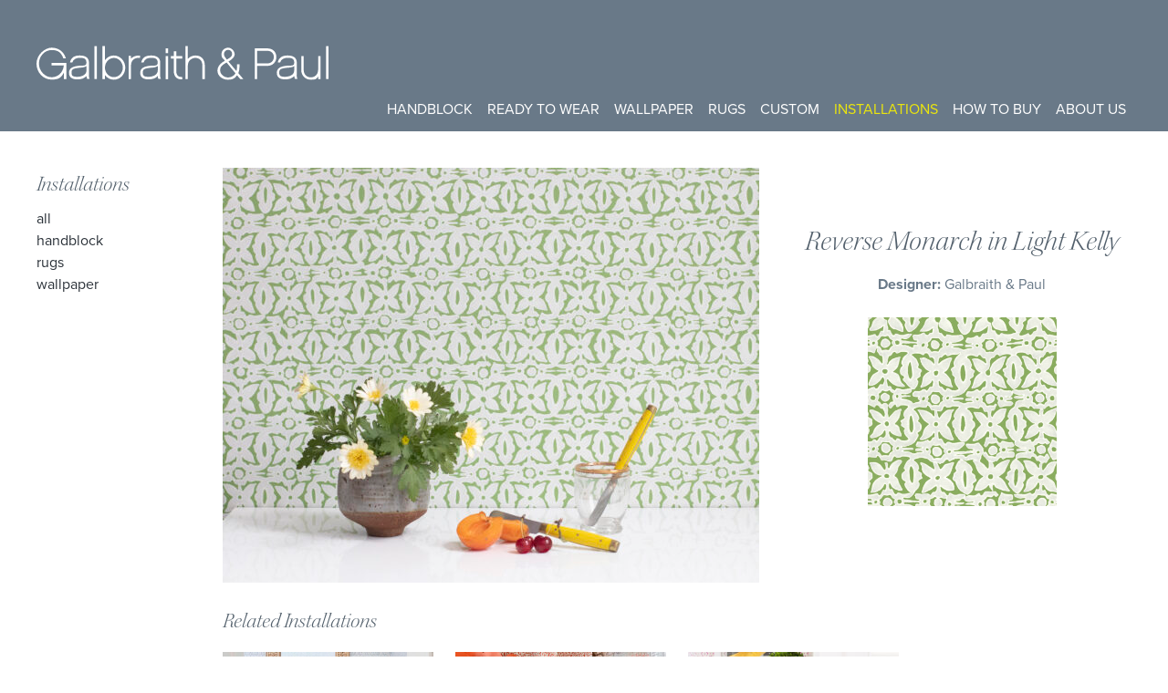

--- FILE ---
content_type: text/html; charset=UTF-8
request_url: https://galbraithandpaul.com/installations/reverse-monarch-lt-kelly-still-life/
body_size: 5136
content:
<!DOCTYPE html>
<html lang="en-US">
<head>
<meta charset="utf-8">
<meta http-equiv="X-UA-Compatible" content="IE=edge">
<meta name="viewport" content="width=device-width, initial-scale=1">
<link rel="profile" href="http://gmpg.org/xfn/11">
<link rel="pingback" href="https://galbraithandpaul.com/xmlrpc.php">
<meta name='robots' content='index, follow, max-image-preview:large, max-snippet:-1, max-video-preview:-1' />

	<!-- This site is optimized with the Yoast SEO plugin v26.5 - https://yoast.com/wordpress/plugins/seo/ -->
	<title>Reverse Monarch Lt Kelly Still Life - Galbraith &amp; Paul</title>
	<link rel="canonical" href="https://galbraithandpaul.com/installations/reverse-monarch-lt-kelly-still-life/" />
	<meta property="og:locale" content="en_US" />
	<meta property="og:type" content="article" />
	<meta property="og:title" content="Reverse Monarch Lt Kelly Still Life - Galbraith &amp; Paul" />
	<meta property="og:url" content="https://galbraithandpaul.com/installations/reverse-monarch-lt-kelly-still-life/" />
	<meta property="og:site_name" content="Galbraith &amp; Paul" />
	<meta property="article:publisher" content="https://www.facebook.com/pages/Galbraith-Paul/406878512735300" />
	<meta property="article:modified_time" content="2023-05-23T15:06:26+00:00" />
	<meta property="og:image" content="https://galbraithandpaul.com/wp-content/uploads/2019/10/ReverseMonarch_LtKelly_StillLife2-792x612.jpg" />
	<meta property="og:image:width" content="792" />
	<meta property="og:image:height" content="612" />
	<meta property="og:image:type" content="image/jpeg" />
	<meta name="twitter:card" content="summary_large_image" />
	<script type="application/ld+json" class="yoast-schema-graph">{"@context":"https://schema.org","@graph":[{"@type":"WebPage","@id":"https://galbraithandpaul.com/installations/reverse-monarch-lt-kelly-still-life/","url":"https://galbraithandpaul.com/installations/reverse-monarch-lt-kelly-still-life/","name":"Reverse Monarch Lt Kelly Still Life - Galbraith &amp; Paul","isPartOf":{"@id":"https://galbraithandpaul.com/#website"},"primaryImageOfPage":{"@id":"https://galbraithandpaul.com/installations/reverse-monarch-lt-kelly-still-life/#primaryimage"},"image":{"@id":"https://galbraithandpaul.com/installations/reverse-monarch-lt-kelly-still-life/#primaryimage"},"thumbnailUrl":"https://galbraithandpaul.com/wp-content/uploads/2019/10/ReverseMonarch_LtKelly_StillLife2.jpg","datePublished":"2019-10-15T20:20:47+00:00","dateModified":"2023-05-23T15:06:26+00:00","breadcrumb":{"@id":"https://galbraithandpaul.com/installations/reverse-monarch-lt-kelly-still-life/#breadcrumb"},"inLanguage":"en-US","potentialAction":[{"@type":"ReadAction","target":["https://galbraithandpaul.com/installations/reverse-monarch-lt-kelly-still-life/"]}]},{"@type":"ImageObject","inLanguage":"en-US","@id":"https://galbraithandpaul.com/installations/reverse-monarch-lt-kelly-still-life/#primaryimage","url":"https://galbraithandpaul.com/wp-content/uploads/2019/10/ReverseMonarch_LtKelly_StillLife2.jpg","contentUrl":"https://galbraithandpaul.com/wp-content/uploads/2019/10/ReverseMonarch_LtKelly_StillLife2.jpg","width":2000,"height":1546},{"@type":"BreadcrumbList","@id":"https://galbraithandpaul.com/installations/reverse-monarch-lt-kelly-still-life/#breadcrumb","itemListElement":[{"@type":"ListItem","position":1,"name":"Home","item":"https://galbraithandpaul.com/"},{"@type":"ListItem","position":2,"name":"Installations","item":"https://galbraithandpaul.com/installations/"},{"@type":"ListItem","position":3,"name":"Reverse Monarch Lt Kelly Still Life"}]},{"@type":"WebSite","@id":"https://galbraithandpaul.com/#website","url":"https://galbraithandpaul.com/","name":"Galbraith &amp; Paul","description":"Handmade Textiles","publisher":{"@id":"https://galbraithandpaul.com/#organization"},"potentialAction":[{"@type":"SearchAction","target":{"@type":"EntryPoint","urlTemplate":"https://galbraithandpaul.com/?s={search_term_string}"},"query-input":{"@type":"PropertyValueSpecification","valueRequired":true,"valueName":"search_term_string"}}],"inLanguage":"en-US"},{"@type":"Organization","@id":"https://galbraithandpaul.com/#organization","name":"Galbraith & Paul","url":"https://galbraithandpaul.com/","logo":{"@type":"ImageObject","inLanguage":"en-US","@id":"https://galbraithandpaul.com/#/schema/logo/image/","url":"https://galbraithandpaul.com/wp-content/uploads/2023/03/gandp-schema-logo.png","contentUrl":"https://galbraithandpaul.com/wp-content/uploads/2023/03/gandp-schema-logo.png","width":1920,"height":1080,"caption":"Galbraith & Paul"},"image":{"@id":"https://galbraithandpaul.com/#/schema/logo/image/"},"sameAs":["https://www.facebook.com/pages/Galbraith-Paul/406878512735300","https://www.instagram.com/galbraithandpaul"]}]}</script>
	<!-- / Yoast SEO plugin. -->


<link rel='dns-prefetch' href='//www.googletagmanager.com' />
<link rel='dns-prefetch' href='//use.typekit.net' />
<link rel="alternate" type="application/rss+xml" title="Galbraith &amp; Paul &raquo; Feed" href="https://galbraithandpaul.com/feed/" />
<link rel="alternate" type="application/rss+xml" title="Galbraith &amp; Paul &raquo; Comments Feed" href="https://galbraithandpaul.com/comments/feed/" />
<link rel="alternate" title="oEmbed (JSON)" type="application/json+oembed" href="https://galbraithandpaul.com/wp-json/oembed/1.0/embed?url=https%3A%2F%2Fgalbraithandpaul.com%2Finstallations%2Freverse-monarch-lt-kelly-still-life%2F" />
<link rel="alternate" title="oEmbed (XML)" type="text/xml+oembed" href="https://galbraithandpaul.com/wp-json/oembed/1.0/embed?url=https%3A%2F%2Fgalbraithandpaul.com%2Finstallations%2Freverse-monarch-lt-kelly-still-life%2F&#038;format=xml" />
<style id='wp-img-auto-sizes-contain-inline-css'>
img:is([sizes=auto i],[sizes^="auto," i]){contain-intrinsic-size:3000px 1500px}
/*# sourceURL=wp-img-auto-sizes-contain-inline-css */
</style>
<link rel="preconnect" href="https://use.typekit.net" crossorigin />
<link rel="preconnect" href="https://p.typekit.net" crossorigin />
<link rel="preload" href="https://use.typekit.net/auq2esr.css?ver=1.0.79" as="style" />
<link rel='stylesheet' id='gandp-typekit-css' href='https://use.typekit.net/auq2esr.css?ver=1.0.79' media='all' />
<link rel="preload" href="https://galbraithandpaul.com/wp-content/themes/gandp/css/theme.min.css?ver=1.0.79" as="style" />
<link rel='stylesheet' id='gandp-style-css' href='https://galbraithandpaul.com/wp-content/themes/gandp/css/theme.min.css?ver=1.0.79' media='all' />

<!-- Google tag (gtag.js) snippet added by Site Kit -->
<!-- Google Analytics snippet added by Site Kit -->
<script src="https://www.googletagmanager.com/gtag/js?id=GT-NNSC8SMB" id="google_gtagjs-js" async></script>
<script id="google_gtagjs-js-after">
window.dataLayer = window.dataLayer || [];function gtag(){dataLayer.push(arguments);}
gtag("set","linker",{"domains":["galbraithandpaul.com"]});
gtag("js", new Date());
gtag("set", "developer_id.dZTNiMT", true);
gtag("config", "GT-NNSC8SMB");
 window._googlesitekit = window._googlesitekit || {}; window._googlesitekit.throttledEvents = []; window._googlesitekit.gtagEvent = (name, data) => { var key = JSON.stringify( { name, data } ); if ( !! window._googlesitekit.throttledEvents[ key ] ) { return; } window._googlesitekit.throttledEvents[ key ] = true; setTimeout( () => { delete window._googlesitekit.throttledEvents[ key ]; }, 5 ); gtag( "event", name, { ...data, event_source: "site-kit" } ); }; 
//# sourceURL=google_gtagjs-js-after
</script>
<link rel="https://api.w.org/" href="https://galbraithandpaul.com/wp-json/" /><link rel="EditURI" type="application/rsd+xml" title="RSD" href="https://galbraithandpaul.com/xmlrpc.php?rsd" />
<meta name="generator" content="WordPress 6.9" />
<link rel='shortlink' href='https://galbraithandpaul.com/?p=9812' />
<meta name="generator" content="Site Kit by Google 1.168.0" /><link rel="icon" href="https://galbraithandpaul.com/wp-content/themes/gandp/img/favicon.ico" sizes="any">
<link rel="icon" href="https://galbraithandpaul.com/wp-content/themes/gandp/img/favicon.svg" type="image/svg+xml">
<link rel="apple-touch-icon" href="https://galbraithandpaul.com/wp-content/themes/gandp/img/apple-touch-icon.png" />
</head>

<body class="wp-singular installations-template-default single single-installations postid-9812 wp-embed-responsive wp-theme-gandp color-theme--blue header-layout--left no-js">
	<script>document.body.classList.remove('no-js');</script>

	<div id="page" class="hfeed site">
		<a class="skip-link screen-reader-text" href="#content">Skip to content</a>

		<header id="site-header" class="site-header" data-expand-parent>
			<div class="container site-header__container">
				<div class="row site-header__row">
					<div class="site-title"><a href="https://galbraithandpaul.com/" rel="home" class="site-logo site-header__site-logo"><img src="https://galbraithandpaul.com/wp-content/themes/gandp/img/gandp-logo-white.svg" alt="Galbraith &amp; Paul" width="320" height="40" /></a></div>
					
					<div class="site-nav-toggle-wrap">
						<button class="site-nav__toggle" data-expand="primary-menu">
							<span class="icon--menu" aria-hidden="true"></span>
							<span class="icon--close" aria-hidden="true"></span>
							<span class="sr-only">Menu</span>
						</button>
					</div>

					<nav id="site-navigation" class="site-nav nav nav-primary" role="navigation" aria-label="Main Navigation">
						<ul id="primary-menu" class="menu menu--primary site-nav__menu"><li id="menu-item-24" class="menu-item menu-item-type-post_type menu-item-object-page menu-item-has-children menu-item-24"><a href="https://galbraithandpaul.com/handblock/">Handblock</a>
<ul class="sub-menu">
	<li id="menu-item-2323" class="menu-item menu-item-type-post_type menu-item-object-page menu-item-2323"><a href="https://galbraithandpaul.com/handblock/">Home</a></li>
	<li id="menu-item-11879" class="menu-item menu-item-type-post_type_archive menu-item-object-fabric menu-item-11879"><a href="https://galbraithandpaul.com/handblock/patterns/">Patterns</a></li>
	<li id="menu-item-2313" class="menu-item menu-item-type-post_type menu-item-object-page menu-item-2313"><a href="https://galbraithandpaul.com/handblock/colors/">Colors</a></li>
	<li id="menu-item-2248" class="menu-item menu-item-type-post_type menu-item-object-page menu-item-2248"><a href="https://galbraithandpaul.com/handblock/grounds/">Grounds</a></li>
</ul>
</li>
<li id="menu-item-12160" class="menu-item menu-item-type-post_type menu-item-object-page menu-item-has-children menu-item-12160"><a href="https://galbraithandpaul.com/ready-to-wear/">Ready to Wear</a>
<ul class="sub-menu">
	<li id="menu-item-12167" class="menu-item menu-item-type-post_type menu-item-object-page menu-item-12167"><a href="https://galbraithandpaul.com/ready-to-wear/">Home</a></li>
	<li id="menu-item-12166" class="menu-item menu-item-type-post_type_archive menu-item-object-ready-to-wear menu-item-12166"><a href="https://galbraithandpaul.com/ready-to-wear/patterns/">Patterns</a></li>
</ul>
</li>
<li id="menu-item-23" class="menu-item menu-item-type-post_type menu-item-object-page menu-item-has-children menu-item-23"><a href="https://galbraithandpaul.com/wallpaper/">Wallpaper</a>
<ul class="sub-menu">
	<li id="menu-item-2324" class="menu-item menu-item-type-post_type menu-item-object-page menu-item-2324"><a href="https://galbraithandpaul.com/wallpaper/">Home</a></li>
	<li id="menu-item-11880" class="menu-item menu-item-type-post_type_archive menu-item-object-wallpaper menu-item-11880"><a href="https://galbraithandpaul.com/wallpaper/patterns/">Patterns</a></li>
	<li id="menu-item-2280" class="menu-item menu-item-type-post_type menu-item-object-page menu-item-2280"><a href="https://galbraithandpaul.com/wallpaper/colors/">Colors</a></li>
</ul>
</li>
<li id="menu-item-4660" class="menu-item menu-item-type-post_type menu-item-object-page menu-item-has-children menu-item-4660"><a href="https://galbraithandpaul.com/rugs/">Rugs</a>
<ul class="sub-menu">
	<li id="menu-item-4662" class="menu-item menu-item-type-post_type menu-item-object-page menu-item-4662"><a href="https://galbraithandpaul.com/rugs/">Home</a></li>
	<li id="menu-item-12169" class="menu-item menu-item-type-post_type_archive menu-item-object-rugs menu-item-12169"><a href="https://galbraithandpaul.com/rugs/patterns/">Patterns</a></li>
</ul>
</li>
<li id="menu-item-228" class="menu-item menu-item-type-post_type menu-item-object-page menu-item-has-children menu-item-228"><a href="https://galbraithandpaul.com/custom/">Custom</a>
<ul class="sub-menu">
	<li id="menu-item-2316" class="menu-item menu-item-type-post_type menu-item-object-page menu-item-2316"><a href="https://galbraithandpaul.com/custom/">Home</a></li>
	<li id="menu-item-11881" class="menu-item menu-item-type-post_type_archive menu-item-object-customproducts menu-item-11881"><a href="https://galbraithandpaul.com/custom-products/">All</a></li>
	<li id="menu-item-13499" class="menu-item menu-item-type-taxonomy menu-item-object-customproducts-cat menu-item-13499"><a href="https://galbraithandpaul.com/custom-products/category/handblock/">Handblock</a></li>
	<li id="menu-item-13500" class="menu-item menu-item-type-taxonomy menu-item-object-customproducts-cat menu-item-13500"><a href="https://galbraithandpaul.com/custom-products/category/wallpaper/">Wallpaper</a></li>
</ul>
</li>
<li id="menu-item-11882" class="menu-item menu-item-type-post_type_archive menu-item-object-installations menu-item-has-children current-menu-ancestor menu-item-11882"><a href="https://galbraithandpaul.com/installations/">Installations</a>
<ul class="sub-menu">
	<li id="menu-item-11886" class="menu-item menu-item-type-post_type_archive menu-item-object-installations menu-item-11886"><a href="https://galbraithandpaul.com/installations/">All</a></li>
	<li id="menu-item-13496" class="menu-item menu-item-type-taxonomy menu-item-object-installations-cat menu-item-13496"><a href="https://galbraithandpaul.com/installations/category/handblock/">Handblock</a></li>
	<li id="menu-item-13497" class="menu-item menu-item-type-taxonomy menu-item-object-installations-cat menu-item-13497"><a href="https://galbraithandpaul.com/installations/category/rugs/">Rugs</a></li>
	<li id="menu-item-13498" class="menu-item menu-item-type-taxonomy menu-item-object-installations-cat current-installations-ancestor current-menu-parent current-installations-parent menu-item-13498"><a href="https://galbraithandpaul.com/installations/category/wallpaper/">Wallpaper</a></li>
</ul>
</li>
<li id="menu-item-89" class="menu-item menu-item-type-post_type menu-item-object-page menu-item-has-children menu-item-89"><a href="https://galbraithandpaul.com/how-to-buy/">How to Buy</a>
<ul class="sub-menu">
	<li id="menu-item-2317" class="menu-item menu-item-type-post_type menu-item-object-page menu-item-2317"><a href="https://galbraithandpaul.com/how-to-buy/">Overview</a></li>
	<li id="menu-item-11888" class="menu-item menu-item-type-post_type_archive menu-item-object-showrooms menu-item-11888"><a href="https://galbraithandpaul.com/showrooms/">Showrooms</a></li>
	<li id="menu-item-25" class="menu-item menu-item-type-post_type menu-item-object-page menu-item-25"><a href="https://galbraithandpaul.com/how-to-buy/room-and-board/">Room &#038; Board</a></li>
	<li id="menu-item-26" class="menu-item menu-item-type-post_type menu-item-object-page menu-item-26"><a href="https://galbraithandpaul.com/how-to-buy/philadelphia-showroom/">Philadelphia Showroom</a></li>
</ul>
</li>
<li id="menu-item-341" class="menu-item menu-item-type-post_type menu-item-object-page menu-item-has-children menu-item-341"><a href="https://galbraithandpaul.com/about-us/">About Us</a>
<ul class="sub-menu">
	<li id="menu-item-359" class="menu-item menu-item-type-post_type menu-item-object-page menu-item-359"><a href="https://galbraithandpaul.com/about-us/">Our Studio</a></li>
	<li id="menu-item-342" class="menu-item menu-item-type-post_type menu-item-object-page menu-item-342"><a href="https://galbraithandpaul.com/about-us/sample-sale/">Sample Sale</a></li>
</ul>
</li>
</ul>					</nav>
				</div>
			</div>
		</header>

<div class="site-content doc doc--singular doc--singular-installations has-sidebar">
	<div class="container">
		<div class="row">
			<div class="doc-side">
	<nav class="subnav">
<div class="menu-primary-container"><ul id="menu-primary" class="menu subnav-menu subnav-menu--with-parent"><li class="menu-item menu-item-type-post_type_archive menu-item-object-installations menu-item-has-children current-menu-ancestor menu-item-11882"><a href="https://galbraithandpaul.com/installations/">Installations</a>
<ul class="sub-menu">
	<li class="menu-item menu-item-type-post_type_archive menu-item-object-installations menu-item-11886"><a href="https://galbraithandpaul.com/installations/">All</a></li>
	<li class="menu-item menu-item-type-taxonomy menu-item-object-installations-cat menu-item-13496"><a href="https://galbraithandpaul.com/installations/category/handblock/">Handblock</a></li>
	<li class="menu-item menu-item-type-taxonomy menu-item-object-installations-cat menu-item-13497"><a href="https://galbraithandpaul.com/installations/category/rugs/">Rugs</a></li>
	<li class="menu-item menu-item-type-taxonomy menu-item-object-installations-cat current-installations-ancestor current-menu-parent current-installations-parent menu-item-13498"><a href="https://galbraithandpaul.com/installations/category/wallpaper/">Wallpaper</a></li>
</ul>
</li>
</ul></div></nav>
</div>

			<main id="content" class="doc-main">
				<article id="post-9812" class="entry singular singular--installations post-9812 installations type-installations status-publish has-post-thumbnail hentry installations-cat-wallpaper">
	<header class="entry-header doc-header doc-header--split row">
		<div class="doc-header-media">
			<figure class="entry-figure entry-figure--size-medium"><a href="https://galbraithandpaul.com/installations/reverse-monarch-lt-kelly-still-life/"><img width="588" height="455" src="https://galbraithandpaul.com/wp-content/uploads/2019/10/ReverseMonarch_LtKelly_StillLife2-588x455.jpg" class="attachment-medium size-medium" alt="" decoding="async" fetchpriority="high" srcset="https://galbraithandpaul.com/wp-content/uploads/2019/10/ReverseMonarch_LtKelly_StillLife2-588x455.jpg 588w, https://galbraithandpaul.com/wp-content/uploads/2019/10/ReverseMonarch_LtKelly_StillLife2-792x612.jpg 792w, https://galbraithandpaul.com/wp-content/uploads/2019/10/ReverseMonarch_LtKelly_StillLife2-180x139.jpg 180w, https://galbraithandpaul.com/wp-content/uploads/2019/10/ReverseMonarch_LtKelly_StillLife2-768x594.jpg 768w, https://galbraithandpaul.com/wp-content/uploads/2019/10/ReverseMonarch_LtKelly_StillLife2-1536x1187.jpg 1536w, https://galbraithandpaul.com/wp-content/uploads/2019/10/ReverseMonarch_LtKelly_StillLife2-175x135.jpg 175w, https://galbraithandpaul.com/wp-content/uploads/2019/10/ReverseMonarch_LtKelly_StillLife2-384x297.jpg 384w, https://galbraithandpaul.com/wp-content/uploads/2019/10/ReverseMonarch_LtKelly_StillLife2-373x288.jpg 373w, https://galbraithandpaul.com/wp-content/uploads/2019/10/ReverseMonarch_LtKelly_StillLife2-571x441.jpg 571w, https://galbraithandpaul.com/wp-content/uploads/2019/10/ReverseMonarch_LtKelly_StillLife2-996x770.jpg 996w, https://galbraithandpaul.com/wp-content/uploads/2019/10/ReverseMonarch_LtKelly_StillLife2-966x747.jpg 966w, https://galbraithandpaul.com/wp-content/uploads/2019/10/ReverseMonarch_LtKelly_StillLife2.jpg 2000w" sizes="(max-width: 588px) 100vw, 588px" /></a></figure>
		</div>

		<div class="doc-header-content">
						<h1 class="entry-title">Reverse Monarch in Light Kelly</h1>
			<div class="entry-meta--product entry-meta"><div class="meta meta--attribution"><span class="meta-title">Designer: </span>Galbraith &amp; Paul</div>
</div>
<section class="section section--related">
<div class="row related related--patterns">
<article id="post-2544" class="entry card card--wallpaper post-2544 wallpaper type-wallpaper status-publish has-post-thumbnail hentry">
	<figure class="entry-figure entry-figure--size-featured-1-1-c"><a href="https://galbraithandpaul.com/wallpaper/patterns/reverse-monarch/"><img width="384" height="384" src="https://galbraithandpaul.com/wp-content/uploads/2013/09/reversemonarch-lightkelly-384x384.jpg" class="attachment-featured-1-1-c size-featured-1-1-c" alt="" decoding="async" srcset="https://galbraithandpaul.com/wp-content/uploads/2013/09/reversemonarch-lightkelly-384x384.jpg 384w, https://galbraithandpaul.com/wp-content/uploads/2013/09/reversemonarch-lightkelly-588x588.jpg 588w, https://galbraithandpaul.com/wp-content/uploads/2013/09/reversemonarch-lightkelly-792x792.jpg 792w, https://galbraithandpaul.com/wp-content/uploads/2013/09/reversemonarch-lightkelly-180x180.jpg 180w, https://galbraithandpaul.com/wp-content/uploads/2013/09/reversemonarch-lightkelly-768x768.jpg 768w, https://galbraithandpaul.com/wp-content/uploads/2013/09/reversemonarch-lightkelly-135x135.jpg 135w, https://galbraithandpaul.com/wp-content/uploads/2013/09/reversemonarch-lightkelly-282x282.jpg 282w, https://galbraithandpaul.com/wp-content/uploads/2013/09/reversemonarch-lightkelly-288x288.jpg 288w, https://galbraithandpaul.com/wp-content/uploads/2013/09/reversemonarch-lightkelly-441x441.jpg 441w, https://galbraithandpaul.com/wp-content/uploads/2013/09/reversemonarch-lightkelly-594x594.jpg 594w, https://galbraithandpaul.com/wp-content/uploads/2013/09/reversemonarch-lightkelly-996x996.jpg 996w, https://galbraithandpaul.com/wp-content/uploads/2013/09/reversemonarch-lightkelly-747x747.jpg 747w, https://galbraithandpaul.com/wp-content/uploads/2013/09/reversemonarch-lightkelly.jpg 1000w" sizes="(max-width: 384px) 100vw, 384px" /></a></figure>

	<header class="entry-header sr-only">
				<h2 class="entry-title"><a href="https://galbraithandpaul.com/wallpaper/patterns/reverse-monarch/">Reverse Monarch</a></h2>
	</header>

	</article>
</div>
</section>
		</div>
	</header>

	<div class="doc-content">
		<div class="entry-content blocks is-root-container">
								</div>

		
		<section class="section section--related">
<h2 class="section-title">Related Installations</h2>
<div class="row related related--patterns">
<article id="post-11765" class="entry card card--installations post-11765 installations type-installations status-publish has-post-thumbnail hentry installations-cat-wallpaper">
	<figure class="entry-figure entry-figure--size-featured-1-1-c"><a href="https://galbraithandpaul.com/installations/reverse-monarch-pond-m-e-beck-design/"><img width="384" height="384" src="https://galbraithandpaul.com/wp-content/uploads/2022/05/RevMonarch_WP_Pond_MEBeckDesign-384x384.jpg" class="attachment-featured-1-1-c size-featured-1-1-c" alt="" decoding="async" srcset="https://galbraithandpaul.com/wp-content/uploads/2022/05/RevMonarch_WP_Pond_MEBeckDesign-384x384.jpg 384w, https://galbraithandpaul.com/wp-content/uploads/2022/05/RevMonarch_WP_Pond_MEBeckDesign-180x180.jpg 180w, https://galbraithandpaul.com/wp-content/uploads/2022/05/RevMonarch_WP_Pond_MEBeckDesign-282x282.jpg 282w" sizes="(max-width: 384px) 100vw, 384px" /></a></figure>

	<header class="entry-header sr-only">
		<h2 class="entry-title"><a href="https://galbraithandpaul.com/installations/reverse-monarch-pond-m-e-beck-design/">Reverse Monarch in Pond</a></h2>
	</header>

	</article>
<article id="post-11424" class="entry card card--installations post-11424 installations type-installations status-publish has-post-thumbnail hentry installations-cat-wallpaper">
	<figure class="entry-figure entry-figure--size-featured-1-1-c"><a href="https://galbraithandpaul.com/installations/reverse-monarch-ruby-bathroom/"><img width="384" height="384" src="https://galbraithandpaul.com/wp-content/uploads/2022/03/RevMonarch_WP_Ruby_LotusBleu-384x384.jpg" class="attachment-featured-1-1-c size-featured-1-1-c" alt="" decoding="async" loading="lazy" srcset="https://galbraithandpaul.com/wp-content/uploads/2022/03/RevMonarch_WP_Ruby_LotusBleu-384x384.jpg 384w, https://galbraithandpaul.com/wp-content/uploads/2022/03/RevMonarch_WP_Ruby_LotusBleu-180x180.jpg 180w, https://galbraithandpaul.com/wp-content/uploads/2022/03/RevMonarch_WP_Ruby_LotusBleu-282x282.jpg 282w" sizes="auto, (max-width: 384px) 100vw, 384px" /></a></figure>

	<header class="entry-header sr-only">
		<h2 class="entry-title"><a href="https://galbraithandpaul.com/installations/reverse-monarch-ruby-bathroom/">Reverse Monarch in Ruby</a></h2>
	</header>

	</article>
<article id="post-7412" class="entry card card--installations post-7412 installations type-installations status-publish has-post-thumbnail hentry installations-cat-wallpaper">
	<figure class="entry-figure entry-figure--size-featured-1-1-c"><a href="https://galbraithandpaul.com/installations/violet-reverse-monarch-wp-windowsill-bookcase/"><img width="384" height="384" src="https://galbraithandpaul.com/wp-content/uploads/2018/02/ReverseMonarch_Violet_WP_LauraBurleson2-384x384.jpg" class="attachment-featured-1-1-c size-featured-1-1-c" alt="" decoding="async" loading="lazy" srcset="https://galbraithandpaul.com/wp-content/uploads/2018/02/ReverseMonarch_Violet_WP_LauraBurleson2-384x384.jpg 384w, https://galbraithandpaul.com/wp-content/uploads/2018/02/ReverseMonarch_Violet_WP_LauraBurleson2-180x180.jpg 180w, https://galbraithandpaul.com/wp-content/uploads/2018/02/ReverseMonarch_Violet_WP_LauraBurleson2-282x282.jpg 282w" sizes="auto, (max-width: 384px) 100vw, 384px" /></a></figure>

	<header class="entry-header sr-only">
		<h2 class="entry-title"><a href="https://galbraithandpaul.com/installations/violet-reverse-monarch-wp-windowsill-bookcase/">Reverse Monarch in Violet</a></h2>
	</header>

	</article>
</div>
</section>

		<footer class="entry-footer">
					</footer>
	</div>
</article>
			</main>
		</div>
	</div>
</div>

		<footer class="site-footer" role="contentinfo">
			<div class="container">
				<div class="row">
					<div class="site-address footer-col">
						<div itemscope itemtype="https://schema.org/LocalBusiness">
							<div itemprop="name">Galbraith &amp; Paul</div>
							<div itemprop="address" itemscope itemtype="https://schema.org/PostalAddress">
								<div itemprop="streetAddress">116 Shurs Lane</div>
								<span itemprop="addressLocality">Philadelphia</span>,
								<span itemprop="addressRegion">PA</span> <span itemprop="postalCode">19127</span>
							</div>
							<div itemprop="telephone"><a href="tel:+1-215-508-0800">215-508-0800</a></div>
							<div itemprop="email"><a href="mailto:info@galbraithandpaul.com">info@galbraithandpaul.com</a></div>
						</div>
					</div>

											<nav id="secondary-navigation" class="nav nav--secondary footer-col footer-col--nav" role="navigation" aria-label="Secondary menu">
							<ul id="menu-footer-secondary" class="menu menu--secondary"><li id="menu-item-315" class="menu-item menu-item-type-post_type menu-item-object-page menu-item-315"><a href="https://galbraithandpaul.com/handblock/">Handblock</a></li>
<li id="menu-item-12187" class="menu-item menu-item-type-post_type menu-item-object-page menu-item-12187"><a href="https://galbraithandpaul.com/ready-to-wear/">Ready to Wear</a></li>
<li id="menu-item-314" class="menu-item menu-item-type-post_type menu-item-object-page menu-item-314"><a href="https://galbraithandpaul.com/wallpaper/">Wallpaper</a></li>
<li id="menu-item-4659" class="menu-item menu-item-type-post_type menu-item-object-page menu-item-4659"><a href="https://galbraithandpaul.com/rugs/">Rugs</a></li>
<li id="menu-item-310" class="menu-item menu-item-type-post_type menu-item-object-page menu-item-310"><a href="https://galbraithandpaul.com/custom/">Custom</a></li>
<li id="menu-item-12188" class="menu-item menu-item-type-post_type menu-item-object-page menu-item-12188"><a href="https://galbraithandpaul.com/installations/">Installations</a></li>
</ul>						</nav>
					
											<nav id="action-navigation" class="nav nav--action footer-col footer-col--nav" role="navigation" aria-label="Action menu">
							<ul id="menu-footer-action" class="menu menu--action"><li id="menu-item-12209" class="menu-item menu-item-type-post_type menu-item-object-page menu-item-12209"><a href="https://galbraithandpaul.com/about-us/">About Us</a></li>
<li id="menu-item-12210" class="menu-item menu-item-type-post_type menu-item-object-page menu-item-12210"><a href="https://galbraithandpaul.com/about-us/sample-sale/">Sample Sale</a></li>
<li id="menu-item-12211" class="menu-item menu-item-type-post_type menu-item-object-page menu-item-12211"><a href="https://galbraithandpaul.com/how-to-buy/">How to Buy</a></li>
<li id="menu-item-12212" class="menu-item menu-item-type-custom menu-item-object-custom menu-item-12212"><a target="_blank" href="https://instagram.com/galbraithandpaul/"><span class="icon--instagram"></span> Instagram</a></li>
</ul>						</nav>
					
					<div class="site-join footer-col">

						<a href="https://visitor.r20.constantcontact.com/d.jsp?llr=lvxo55cab&p=oi&m=lvxo55cab&sit=mhbrrooeb&f=7bb028e7-bb55-41b1-af05-f1f979cc8841" target="_blank" rel="noopener nofollow"><span class="icon icon--mail"></span> Join our mailing list</a>
					</div>
				</div>
			</div>

			<div class="footer-secondary">
				<div class="container">
					<div class="row">
						<div class="site-info footer-secondary-col">
							&copy; 2026 Galbraith &amp; Paul
						</div>

						<div class="site-colophon footer-secondary-col">
							<strong>Made in Philadelphia</strong>
						</div>
					</div>
				</div>
			</div>
		</footer>
	</div>

	<script type="speculationrules">
{"prefetch":[{"source":"document","where":{"and":[{"href_matches":"/*"},{"not":{"href_matches":["/wp-*.php","/wp-admin/*","/wp-content/uploads/*","/wp-content/*","/wp-content/plugins/*","/wp-content/themes/gandp/*","/*\\?(.+)"]}},{"not":{"selector_matches":"a[rel~=\"nofollow\"]"}},{"not":{"selector_matches":".no-prefetch, .no-prefetch a"}}]},"eagerness":"conservative"}]}
</script>
<script async src="https://www.googletagmanager.com/gtag/js?id=UA-15425820-1"></script>
<script>
  window.dataLayer = window.dataLayer || [];
  function gtag(){dataLayer.push(arguments);}
  gtag('js', new Date());

  gtag('config', 'UA-15425820-1');
</script>
<script defer src="https://galbraithandpaul.com/wp-content/themes/gandp/js/theme.min.js?ver=1.0.79" id="gandp-scripts-js"></script>
</body>
</html>


--- FILE ---
content_type: text/css
request_url: https://galbraithandpaul.com/wp-content/themes/gandp/css/theme.min.css?ver=1.0.79
body_size: 8457
content:
@charset "UTF-8";:root{--font-family:proxima-nova,pragmatica-web,Century Gothic W01,helvetica neue,helvetica,arial,sans-serif;--font-family--sans-serif:proxima-nova,pragmatica-web,Century Gothic W01,helvetica neue,helvetica,arial,sans-serif;--font-family--serif:kepler-std-display,times new roman,times,georgia,serif;--font-family--serif-extended:kepler-std-extended-display,kepler-std-display,times new roman,times,georgia,serif;--font-family--monospace:Menlo,Monaco,Consolas,Liberation Mono,Courier New,monospace;--font-size:1rem;--font-size--2xs:.625rem;--font-size--xs:.75rem;--font-size--s:.875rem;--font-size--l:1.125rem;--font-size--xl:1.375rem;--font-size--2xl:1.5rem;--font-size--3xl:2rem;--font-size--4xl:2.5rem;--font-size--5xl:3rem;--font-size--6xl:3.5rem;--font-size--7xl:4rem;--line-height:1.5;--line-height--3xs:1;--line-height--2xs:1.125;--line-height--xs:1.25;--line-height--s:1.375;--line-height--l:1.625;--line-height--xl:1.75;--line-height--2xl:1.875;--line-height--3xl:2;--spacing:1.5rem;--spacing--2xs:.25rem;--spacing--xs:.5rem;--spacing--s:1rem;--spacing--l:2rem;--spacing--xl:2.5rem;--spacing--2xl:3rem;--grid-gutter-width:1.5rem;--grid-column-width:4.875rem;--grid-total-column-width:6.375rem;--grid-columns:12;--grid-width:76.5rem;--grid-gutter-width--form:0.75rem;--grid-gutter-width--gallery:1.5rem;--color-gandp-aqua:#449a9a;--color-gandp-red:#da3341;--color-gandp-yellow:#ebe60c;--background-color:#fff;--color:#352f29;--color--alt:#9e8e7d;--background-color--alt:#9e8e7d;--background-color--alt-light:#eae1d8;--background-color--alt-dark:#827567;--background-color--alt-trans:hsla(31,12%,46%,.8);--border-color:#827567;--headings-color:#827567;--meta-color:#9e8e7d;--color-primary:var(--color-gandp-red);--color-secondary:#d400ce;--color-info:#008583;--color-success:#008a21;--color-warning:#ac6700;--color-danger:#ee002c;--color-highlight:var(--color-gandp-yellow);--color-primary--hover:var(--color-gandp-aqua);--color-secondary--hover:#aa00a5;--color-info--hover:#006a68;--color-success--hover:#006e19;--color-warning--hover:#8a5100;--color-danger--hover:#bf0021;--link-color:var(--color-primary);--link-color--hover:var(--color-primary--hover);--menu-link-color:var(--color);--menu-link-color--hover:var(--color-primary);--menu-link-color--active:var(--color-primary);--select-icon:url("data:image/svg+xml;charset=utf-8,%3Csvg xmlns='http://www.w3.org/2000/svg' width='24' height='24'%3E%3Cpath fill='%235b5f5f' d='M16.594 8.578 18 9.984l-6 6-6-6 1.406-1.406L12 13.172z'/%3E%3C/svg%3E")}.color-theme--warm-gray{--color:#32302b;--color--alt:#969083;--background-color--alt:#a39d8f;--background-color--alt-light:#f3f0ea;--background-color--alt-dark:#7b776c;--background-color--alt-trans:hsla(44,6%,45%,.8);--border-color:#7b776c;--headings-color:#7b776c;--meta-color:#969083}.color-theme--blue{--color:#2a3138;--color--alt:#697988;--background-color--alt:#697988;--background-color--alt-light:#dde3ea;--background-color--alt-dark:#53606c;--background-color--alt-trans:rgba(83,96,108,.8);--border-color:#53606c;--headings-color:#53606c;--meta-color:#697988}.color-theme--cool-gray{--color:#2d3131;--color--alt:#899292;--background-color--alt:#96a0a0;--background-color--alt-light:#d7e5e5;--background-color--alt-dark:#717979;--background-color--alt-trans:hsla(180,3%,46%,.8);--border-color:#717979;--headings-color:#717979;--meta-color:#899292}.icon--add,.icon--arrow_back_ios,.icon--arrow_drop_down,.icon--arrow_drop_up,.icon--arrow_forward_ios,.icon--chevron_left,.icon--chevron_right,.icon--close,.icon--expand_less,.icon--expand_more,.icon--facebook,.icon--file_download,.icon--insert_drive_file,.icon--instagram,.icon--launch,.icon--linkedin,.icon--mail,.icon--menu,.icon--pinterest,.icon--twitter,.icon--vimeo,.icon--youtube,a[href*=".pdf"]:before{background-color:currentColor;display:inline-block;height:1em;-webkit-mask-image:url(../img/icon-sprite.svg);mask-image:url(../img/icon-sprite.svg);-webkit-mask-repeat:no-repeat;mask-repeat:no-repeat;-webkit-mask-size:100% auto;mask-size:100% auto;vertical-align:middle;width:1em}.icon--add{-webkit-mask-position:0 0;mask-position:0 0}.icon--arrow_back_ios{-webkit-mask-position:0 -1em;mask-position:0 -1em}.icon--arrow_drop_down{-webkit-mask-position:0 -2em;mask-position:0 -2em}.icon--arrow_drop_up{-webkit-mask-position:0 -3em;mask-position:0 -3em}.icon--arrow_forward_ios{-webkit-mask-position:0 -4em;mask-position:0 -4em}.icon--chevron_left{-webkit-mask-position:0 -5em;mask-position:0 -5em}.icon--chevron_right{-webkit-mask-position:0 -6em;mask-position:0 -6em}.icon--close{-webkit-mask-position:0 -7em;mask-position:0 -7em}.icon--expand_less{-webkit-mask-position:0 -8em;mask-position:0 -8em}.icon--expand_more{-webkit-mask-position:0 -9em;mask-position:0 -9em}.icon--facebook{-webkit-mask-position:0 -10em;mask-position:0 -10em}.icon--file_download,a[href*=".pdf"]:before{-webkit-mask-position:0 -11em;mask-position:0 -11em}.icon--insert_drive_file{-webkit-mask-position:0 -12em;mask-position:0 -12em}.icon--instagram{-webkit-mask-position:0 -13em;mask-position:0 -13em}.icon--launch{-webkit-mask-position:0 -14em;mask-position:0 -14em}.icon--linkedin{-webkit-mask-position:0 -15em;mask-position:0 -15em}.icon--mail{-webkit-mask-position:0 -16em;mask-position:0 -16em}.icon--menu{-webkit-mask-position:0 -17em;mask-position:0 -17em}.icon--pinterest{-webkit-mask-position:0 -18em;mask-position:0 -18em}.icon--twitter{-webkit-mask-position:0 -19em;mask-position:0 -19em}.icon--vimeo{-webkit-mask-position:0 -20em;mask-position:0 -20em}.icon--youtube{-webkit-mask-position:0 -21em;mask-position:0 -21em}.clearfix:after,.clearfix:before,body:after,body:before{content:" ";display:table}.clearfix:after,body:after{clear:both}.ir{overflow:hidden;text-indent:100%;white-space:nowrap}.hidden_label .gfield_label,.hidden_sub_label,.screen-reader-text,.sr-only{clip:rect(0 0 0 0);border:0;height:1px;margin:-1px;overflow:hidden;padding:0;position:absolute;width:1px}a[href*=".pdf"]:before{content:"";margin-right:.25em}*,:after,:before{-webkit-box-sizing:border-box;box-sizing:border-box}html{-webkit-text-size-adjust:100%;-webkit-tap-color-highlight:transparent;font-size:100%}main{display:block}.hidden,[hidden],template{display:none}body{overlflow-y:hidden;background-color:var(--background-color);color:var(--color);font-family:var(--font-family);font-size:var(--font-size);font-weight:400;line-height:var(--line-height);margin:0;text-align:left;width:100%}body>*{max-width:100%}address,article,blockquote,dl,figure,form,hr,ol,p,pre,table,ul{margin:0 0 var(--spacing)}cite,dfn,em,i{font-style:italic}abbr,acronym{cursor:help;-webkit-text-decoration:underline dotted var(--color);text-decoration:underline dotted var(--color)}ins,mark{background:var(--color-highlight);color:var(--color);text-decoration:none}ul{list-style:disc outside}ul ul{list-style-type:circle}ul ul ul{list-style-type:square}ol{list-style:decimal outside}ol,ul{padding:0 0 0 var(--spacing)}ol ol,ol ul,ul ol,ul ul{margin-bottom:0;padding-top:var(--spacing--xs)}li{margin-bottom:var(--spacing--xs)}a{background-color:transparent;color:var(--link-color);outline:0;text-decoration:none}a:focus,a:hover{color:var(--link-color--hover);text-decoration:underline}a:focus{outline:thin dotted #333;outline:5px auto -webkit-focus-ring-color;outline:0;outline-offset:-2px}b,strong{font-weight:700}dd,dt{line-height:var(--line-height)}dt{font-weight:700}dd{margin-bottom:var(--spacing--xs);margin-left:0}hr{border:0;border-bottom:1px solid var(--border-color);height:0;overflow:visible}abbr[data-original-title],abbr[title]{border-bottom:none;cursor:help;text-decoration:underline;-webkit-text-decoration:underline dotted;text-decoration:underline dotted}abbr.initialism{font-size:90%;text-transform:uppercase}blockquote:after,blockquote:before,q:after,q:before{content:""}address{display:block;font:inherit}table{border:0;border-collapse:collapse;border-spacing:0;vertical-align:top;width:100%}tr:nth-child(odd){background-color:var(--background-color--alt)}td,th{border:1px solid var(--border-color);padding:.5em}th{font-weight:700}code,kbd,pre,samp{color:var(--color);font-family:var(--font-family--monospace);font-size:var(--font-size--xs)}code,kbd{border-radius:.25em;padding:.2em .4em}code{word-wrap:break-word;background:var(--background-color--alt);display:inline-block}kbd{background-color:var(--color);color:var(--background-color)}kbd kbd{font-size:inherit;font-weight:700;padding:0}pre{background:var(--background-color--alt);border-radius:.25em;display:block;max-width:100%;overflow:auto;padding:1em}pre code{background-color:transparent;border-radius:0;color:inherit;font-size:inherit;padding:0}.pre-scrollable{max-height:34rem;overflow-y:scroll}small{font-size:80%}sub,sup{font-size:75%;line-height:0;position:relative;vertical-align:baseline}sub{bottom:-.25em}sup{top:-.5em}details{display:block}summary{display:list-item}.entry-subtitle,.meta--colorways-count,.subnav-menu--with-parent>.menu-item>a,h1,h2,h3,h4,h5,h6{color:var(--headings-color);font-family:var(--font-family--serif);font-weight:300;margin:0 0 var(--spacing--s)}h1{font-size:var(--font-size--3xl);font-style:italic;line-height:var(--line-height--xs)}.subnav-menu--with-parent>.menu-item>a,h2{font-size:var(--font-size--2xl);font-style:italic}h3{font-family:var(--font-family);font-size:var(--font-size--l);font-weight:500;margin-bottom:var(--spacing--xs)}.meta--colorways-count,h4{text-transform:uppercase}.meta--colorways-count,h4,h5{font-size:var(--font-size);font-weight:500}.meta--colorways-count,h4,h5,h6{font-family:var(--font-family);margin-bottom:var(--spacing--xs)}h6{font-size:var(--font-size--s);font-weight:700;text-transform:uppercase}.entry-title a{color:var(--color)}.entry-title a:focus,.entry-title a:hover{color:var(--link-color--hover);text-decoration:none}.entry-flag{font-size:var(--font-size--s);text-transform:uppercase}blockquote{font-style:italic;padding:0}cite{font-size:var(--font-size);font-style:normal;font-weight:var(--font-weight)}cite:before{content:"—";display:inline-block}.entry-meta,.figcaption,figcaption{color:var(--color--alt);font-size:var(--font-size--s)}.figcaption,figcaption{padding-top:var(--spacing--xs);word-break:break-word}.guttered{padding-left:.75rem;padding-right:.75rem}.container{margin-left:auto;margin-right:auto;max-width:78rem;padding-left:1.5rem;padding-right:1.5rem}.container--left{margin-left:0}.container--right{margin-right:0}.row{display:-webkit-box;display:-ms-flexbox;display:flex;-ms-flex-wrap:wrap;flex-wrap:wrap;margin-left:-.75rem;margin-right:-.75rem}.row>*{max-width:100%;padding-left:.75rem;padding-right:.75rem;position:relative;width:100%}.row--centered{-webkit-box-pack:center;-ms-flex-pack:center;justify-content:center;text-align:center}.row--inline{-webkit-box-align:center;-ms-flex-align:center;align-items:center}.form-row,[data-formid="2"]{display:-webkit-box;display:-ms-flexbox;display:flex;-ms-flex-wrap:wrap;flex-wrap:wrap;margin-left:-.375rem;margin-right:-.375rem}.form-row>*,[data-formid="2"]>*{max-width:100%;padding-left:.375rem;padding-right:.375rem;position:relative;width:100%}.gallery-row{display:-webkit-box;display:-ms-flexbox;display:flex;-ms-flex-wrap:wrap;flex-wrap:wrap;margin-left:-.75rem;margin-right:-.75rem}.gallery-row>*{max-width:100%;padding-left:.75rem;padding-right:.75rem;position:relative;width:100%}.col--grow{-ms-flex-preferred-size:0;-webkit-box-flex:1;-ms-flex-positive:1;flex-basis:0;flex-grow:1}.col--auto{-webkit-box-flex:0;-ms-flex:0 0 auto;flex:0 0 auto;width:auto}.grid-test .box{background-color:var(--background-color--alt);margin-bottom:var(--grid-gutter-width);padding:1em}.carousel-thumb,.swatch{-webkit-box-flex:0;-ms-flex:0 0 33.3333333333%;flex:0 0 33.3333333333%;max-width:33.3333333333%}.card,.colorway,.tout{-webkit-box-flex:0;-ms-flex:0 0 50%;flex:0 0 50%;max-width:50%}[data-formid="2"]>*{-webkit-box-flex:0;-ms-flex:0 0 auto;flex:0 0 auto;width:auto}button,input,label,legend,optgroup,select,textarea{font-family:inherit;font-size:inherit;line-height:inherit;margin:0}button,input{overflow:visible}button,select{text-transform:none}[role=button]{cursor:pointer}select{word-wrap:normal;-webkit-appearance:none;-moz-appearance:none;appearance:none}select:disabled{opacity:1}option{color:var(--color)}[type=button],[type=reset],[type=submit],button{-webkit-appearance:button}[type=button]::-moz-focus-inner,[type=reset]::-moz-focus-inner,[type=submit]::-moz-focus-inner,button::-moz-focus-inner{border-style:none;padding:0}[type=button]::-moz-focusring,[type=reset]::-moz-focusring,[type=submit]::-moz-focusring,button::-moz-focusring{outline:1px dotted ButtonText}legend{-webkit-box-sizing:border-box;box-sizing:border-box;display:table;padding:0}progress{vertical-align:baseline}textarea{overflow:auto}[type=checkbox],[type=radio]{-webkit-box-sizing:border-box;box-sizing:border-box;padding:0}[type=number]::-webkit-inner-spin-button,[type=number]::-webkit-outer-spin-button{height:auto}[type=search]{-webkit-appearance:textfield;outline-offset:-2px}[type=search]::-webkit-search-decoration{-webkit-appearance:none}::-webkit-file-upload-button{-webkit-appearance:button;font:inherit}label{display:block;font-size:.875rem;margin:0 0 .375rem}input.invalid~label,input:invalid~label{color:var(--color-danger)}fieldset{border:0;margin:0;min-width:0;padding:0}legend{color:inherit;display:block;font-size:inherit;line-height:inherit;margin:0;margin:0 0 var(--spacing--xs);max-width:100%;white-space:normal;width:100%}.helper-text,legend{color:var(--color--alt);font-size:.875rem}.helper-text{margin:var(--spacing--xs) 0 0 0}input.invalid~.helper-text{color:var(--color-danger)}textarea{resize:vertical;width:100%}.form-group{margin:0 0 var(--spacing)}.form-check input,.form-check label{display:inline-block;margin-right:.25em}.form-group--validate{-webkit-box-orient:vertical;-webkit-box-direction:normal;display:-webkit-box;display:-ms-flexbox;display:flex;-ms-flex-direction:column;flex-direction:column}.form-group--validate label{-webkit-box-ordinal-group:0;-ms-flex-order:-1;order:-1}.form-group--validate .helper-text,.form-group--validate label{display:none;opacity:0;-webkit-transition:opacity .15s ease-in-out;transition:opacity .15s ease-in-out}.form-group--validate .form-control.invalid~.helper-text,.form-group--validate input:focus+label,.form-group--validate input:focus~.helper-text{display:block;opacity:1}.form-row--inline>*{-webkit-box-flex:0;-ms-flex:0 0 auto;flex:0 0 auto;width:auto}.btn,a[role=button],button,input[type=button],input[type=reset],input[type=submit]{background-color:var(--color-primary);border:1px solid var(--color-primary);border-radius:.25em;-webkit-box-shadow:none;box-shadow:none;color:var(--background-color);display:inline-block;font-family:var(--font-family--sans-serif);margin-bottom:0;outline:none;padding:.5em 1.125em;text-align:center;text-decoration:none;-webkit-transition:all .15s ease-out;transition:all .15s ease-out;vertical-align:middle;white-space:nowrap}.btn:not(:disabled),a[role=button]:not(:disabled),button:not(:disabled),input[type=button]:not(:disabled),input[type=reset]:not(:disabled),input[type=submit]:not(:disabled){cursor:pointer}.btn:focus,.btn:hover,a[role=button]:focus,a[role=button]:hover,button:focus,button:hover,input[type=button]:focus,input[type=button]:hover,input[type=reset]:focus,input[type=reset]:hover,input[type=submit]:focus,input[type=submit]:hover{background-color:var(--color-primary--hover);border-color:var(--color-primary--hover);color:var(--background-color);text-decoration:none}.btn:focus,a[role=button]:focus,button:focus,input[type=button]:focus,input[type=reset]:focus,input[type=submit]:focus{-webkit-box-shadow:0 0 0 4px #cbd6ee;box-shadow:0 0 0 4px #cbd6ee}.btn.disabled,.btn:disabled,a[role=button].disabled,a[role=button]:disabled,button.disabled,button:disabled,input[type=button].disabled,input[type=button]:disabled,input[type=reset].disabled,input[type=reset]:disabled,input[type=submit].disabled,input[type=submit]:disabled{cursor:not-allowed;opacity:.5;pointer-events:none}.btn--l{font-size:var(--font-size--l)}.btn--s{font-size:var(--font-size--s)}.btn--xs{font-size:var(--font-size--xs)}.btn--secondary{background-color:var(--color-secondary);border-color:var(--color-secondary)}.btn--secondary:focus,.btn--secondary:hover{background-color:var(--color-secondary--hover);border-color:var(--color-secondary--hover)}.btn--success{background-color:var(--color-success);border-color:var(--color-success)}.btn--success:focus,.btn--success:hover{background-color:var(--color-success--hover);border-color:var(--color-success--hover)}.btn--warning{background-color:var(--color-warning);border-color:var(--color-warning)}.btn--warning:focus,.btn--warning:hover{background-color:var(--color-warning--hover);border-color:var(--color-warning--hover)}.btn--info{background-color:var(--color-info);border-color:var(--color-info)}.btn--info:focus,.btn--info:hover{background-color:var(--color-info--hover);border-color:var(--color-info--hover)}.btn--danger{background-color:var(--color-danger);border-color:var(--color-danger)}.btn--danger:focus,.btn--danger:hover{background-color:var(--color-danger--hover);border-color:var(--color-danger--hover)}.btn--outline{background-color:transparent;color:var(--color-primary)}.btn--outline:focus,.btn--outline:hover{background-color:var(--color-primary--hover);border-color:var(--color-primary--hover);color:var(--background-color)}.btn--trans{color:var(--color-primary)}.btn--trans,.btn--trans:focus,.btn--trans:hover{background-color:transparent;border-color:transparent}.btn--trans:focus,.btn--trans:hover{color:var(--color-primary--hover)}.btn--link{color:inherit;color:var(--color-primary);cursor:pointer;margin:0}.btn--link,.btn--link:focus,.btn--link:hover{background:none;border:0;-webkit-box-shadow:none;box-shadow:none;padding:0}.btn--link:focus,.btn--link:hover{color:inherit;text-decoration:underline}.btn--block{display:block;text-align:center}.btn--icon svg{display:block;height:1em;width:1em}.form-control,input[type=color],input[type=date],input[type=datetime-local],input[type=datetime],input[type=email],input[type=month],input[type=number],input[type=password],input[type=search],input[type=tel],input[type=text],input[type=time],input[type=url],input[type=week],optgroup,select,textarea{background-color:var(--background-color);border:1px solid var(--border-color);border-radius:.25em;-webkit-box-shadow:none;box-shadow:none;color:var(--color);display:block;font-family:var(--font-family--sans-serif);margin:0;outline:none;padding:.5em .75em;width:100%}.form-control:focus,input[type=color]:focus,input[type=date]:focus,input[type=datetime-local]:focus,input[type=datetime]:focus,input[type=email]:focus,input[type=month]:focus,input[type=number]:focus,input[type=password]:focus,input[type=search]:focus,input[type=tel]:focus,input[type=text]:focus,input[type=time]:focus,input[type=url]:focus,input[type=week]:focus,optgroup:focus,select:focus,textarea:focus{background-color:var(--background-color);border-color:var(--border-color);-webkit-box-shadow:0 0 0 4px #cbd6ee;box-shadow:0 0 0 4px #cbd6ee}.form-control::-ms-expand,input[type=color]::-ms-expand,input[type=date]::-ms-expand,input[type=datetime-local]::-ms-expand,input[type=datetime]::-ms-expand,input[type=email]::-ms-expand,input[type=month]::-ms-expand,input[type=number]::-ms-expand,input[type=password]::-ms-expand,input[type=search]::-ms-expand,input[type=tel]::-ms-expand,input[type=text]::-ms-expand,input[type=time]::-ms-expand,input[type=url]::-ms-expand,input[type=week]::-ms-expand,optgroup::-ms-expand,select::-ms-expand,textarea::-ms-expand{background-color:transparent;border:0}.form-control::-webkit-input-placeholder,input[type=color]::-webkit-input-placeholder,input[type=date]::-webkit-input-placeholder,input[type=datetime-local]::-webkit-input-placeholder,input[type=datetime]::-webkit-input-placeholder,input[type=email]::-webkit-input-placeholder,input[type=month]::-webkit-input-placeholder,input[type=number]::-webkit-input-placeholder,input[type=password]::-webkit-input-placeholder,input[type=search]::-webkit-input-placeholder,input[type=tel]::-webkit-input-placeholder,input[type=text]::-webkit-input-placeholder,input[type=time]::-webkit-input-placeholder,input[type=url]::-webkit-input-placeholder,input[type=week]::-webkit-input-placeholder,optgroup::-webkit-input-placeholder,select::-webkit-input-placeholder,textarea::-webkit-input-placeholder{color:var(--color--alt);opacity:1}.form-control::-moz-placeholder,input[type=color]::-moz-placeholder,input[type=date]::-moz-placeholder,input[type=datetime-local]::-moz-placeholder,input[type=datetime]::-moz-placeholder,input[type=email]::-moz-placeholder,input[type=month]::-moz-placeholder,input[type=number]::-moz-placeholder,input[type=password]::-moz-placeholder,input[type=search]::-moz-placeholder,input[type=tel]::-moz-placeholder,input[type=text]::-moz-placeholder,input[type=time]::-moz-placeholder,input[type=url]::-moz-placeholder,input[type=week]::-moz-placeholder,optgroup::-moz-placeholder,select::-moz-placeholder,textarea::-moz-placeholder{color:var(--color--alt);opacity:1}.form-control:-ms-input-placeholder,input[type=color]:-ms-input-placeholder,input[type=date]:-ms-input-placeholder,input[type=datetime-local]:-ms-input-placeholder,input[type=datetime]:-ms-input-placeholder,input[type=email]:-ms-input-placeholder,input[type=month]:-ms-input-placeholder,input[type=number]:-ms-input-placeholder,input[type=password]:-ms-input-placeholder,input[type=search]:-ms-input-placeholder,input[type=tel]:-ms-input-placeholder,input[type=text]:-ms-input-placeholder,input[type=time]:-ms-input-placeholder,input[type=url]:-ms-input-placeholder,input[type=week]:-ms-input-placeholder,optgroup:-ms-input-placeholder,select:-ms-input-placeholder,textarea:-ms-input-placeholder{color:var(--color--alt);opacity:1}.form-control::-ms-input-placeholder,input[type=color]::-ms-input-placeholder,input[type=date]::-ms-input-placeholder,input[type=datetime-local]::-ms-input-placeholder,input[type=datetime]::-ms-input-placeholder,input[type=email]::-ms-input-placeholder,input[type=month]::-ms-input-placeholder,input[type=number]::-ms-input-placeholder,input[type=password]::-ms-input-placeholder,input[type=search]::-ms-input-placeholder,input[type=tel]::-ms-input-placeholder,input[type=text]::-ms-input-placeholder,input[type=time]::-ms-input-placeholder,input[type=url]::-ms-input-placeholder,input[type=week]::-ms-input-placeholder,optgroup::-ms-input-placeholder,select::-ms-input-placeholder,textarea::-ms-input-placeholder{color:var(--color--alt);opacity:1}.form-control::placeholder,input[type=color]::placeholder,input[type=date]::placeholder,input[type=datetime-local]::placeholder,input[type=datetime]::placeholder,input[type=email]::placeholder,input[type=month]::placeholder,input[type=number]::placeholder,input[type=password]::placeholder,input[type=search]::placeholder,input[type=tel]::placeholder,input[type=text]::placeholder,input[type=time]::placeholder,input[type=url]::placeholder,input[type=week]::placeholder,optgroup::placeholder,select::placeholder,textarea::placeholder{color:var(--color--alt);opacity:1}.form-control.invalid,.form-control:invalid,input[type=color].invalid,input[type=color]:invalid,input[type=date].invalid,input[type=date]:invalid,input[type=datetime-local].invalid,input[type=datetime-local]:invalid,input[type=datetime].invalid,input[type=datetime]:invalid,input[type=email].invalid,input[type=email]:invalid,input[type=month].invalid,input[type=month]:invalid,input[type=number].invalid,input[type=number]:invalid,input[type=password].invalid,input[type=password]:invalid,input[type=search].invalid,input[type=search]:invalid,input[type=tel].invalid,input[type=tel]:invalid,input[type=text].invalid,input[type=text]:invalid,input[type=time].invalid,input[type=time]:invalid,input[type=url].invalid,input[type=url]:invalid,input[type=week].invalid,input[type=week]:invalid,optgroup.invalid,optgroup:invalid,select.invalid,select:invalid,textarea.invalid,textarea:invalid{border-color:var(--color-danger)}select{background-image:var(--select-icon);background-position:right .375em top 50%;background-repeat:no-repeat;background-size:1em auto;padding-right:1.5em}input[type=search]{-webkit-box-sizing:border-box;box-sizing:border-box}.form-control--l{font-size:var(--font-size--l)}.form-control--s{font-size:var(--font-size--s)}.form-control--xs{font-size:var(--font-size--xs)}canvas,img,picture,svg,video{height:auto;max-width:100%}audio,canvas,video{display:inline-block}img{-ms-interpolation-mode:bicubic;border:0}svg:not([fill]){fill:currentColor}.figure,.wp-video,figure{margin:0 0 var(--spacing--l)}.entry-figure img,.entry-figure>a{display:block}.alignleft{float:left}.alignright{float:right}.aligncenter{clear:both;display:block;margin-left:auto;margin-right:auto}.wp-caption.aligncenter,.wp-caption.alignleft,.wp-caption.alignright,img.aligncenter,img.alignleft,img.alignright{margin:0 0 var(--spacing--l)}.wp-caption.alignleft,img.alignleft{clear:left;margin-left:0;margin-right:1.5rem}.wp-caption.alignright,img.alignright{clear:right;margin-left:1.5rem;margin-right:0}.entry-figure,.wp-caption{display:table;max-width:100%}.entry-figure img,.wp-caption img{display:block}.entry-figure figcaption,.wp-caption figcaption{caption-side:bottom;display:table-caption}.svg-defs{display:none}.menu{list-style:none;padding-left:0}.menu a{color:var(--menu-link-color)}.menu a:focus,.menu a:hover{color:var(--menu-link-color--hover);text-decoration:none}.menu ul{list-style:none;margin:0;padding-left:0}.menu li,.menu ul{margin:0}.menu .current-cat-parent>a,.menu .current-cat>a,.menu .current-category-ancestor>a,.menu .current-menu-ancestor>a,.menu .current-menu-item>a,.menu .current-page-ancestor>a,.menu .current-post-ancestor>a,.menu .current_page_item>a{color:var(--menu-link-color--hover)}.menu .sub-menu{text-transform:lowercase}.postnav{clear:both;display:-webkit-box;display:-ms-flexbox;display:flex;-ms-flex-wrap:wrap;flex-wrap:wrap;margin-left:-.75rem;margin-right:-.75rem}.postnav>*{max-width:100%;padding-left:.75rem;padding-right:.75rem;position:relative;width:100%}.postnav .postnav__link{-webkit-box-flex:0;-ms-flex:0 0 50%;flex:0 0 50%;max-width:50%}.postnav .postnav__link--older{-webkit-box-ordinal-group:3;-ms-flex-order:2;order:2;text-align:right}.menu--social .menu-item{display:inline-block;font-size:1.5rem;line-height:1;margin:0 1rem 1rem 0}.menu--social a:focus,.menu--social a:hover{border-color:var(--link-color--hover)}.subnav-menu--with-parent{--menu-link-color:var(--color);--menu-link-color--hover:var(--link-color);--menu-link-color--active:var(--link-color)}.subnav-menu--with-parent>.menu-item{display:-webkit-box;display:-ms-flexbox;display:flex;-ms-flex-wrap:wrap;flex-wrap:wrap;margin-left:-.75rem;margin-right:-.75rem}.subnav-menu--with-parent>.menu-item>*{max-width:100%;padding-left:.75rem;padding-right:.75rem;position:relative;width:100%}.subnav-menu--with-parent>.menu-item .sub-menu .menu-item{display:inline-block;margin-right:1rem}.subnav-menu--with-parent>.current-menu-ancestor>a{color:var(--headings-color)}.subnav-menu--with-parent .sub-menu .current-page-ancestor>a{color:var(--menu-link-color)}.site-header{background-color:var(--background-color--alt);color:#fff;padding-bottom:1.5rem;padding-top:1.5rem;z-index:1000}.site-header__container{position:relative}.site-header__row{-webkit-box-align:center;-ms-flex-align:center;align-items:center}.site-title{-ms-flex-preferred-size:0;-webkit-box-flex:1;-ms-flex-positive:1;flex-basis:0;flex-grow:1;font-size:1em;margin-bottom:0}.site-logo{display:inline-block;max-width:260px}.site-nav-toggle-wrap{-webkit-box-flex:0;-ms-flex:0 0 auto;flex:0 0 auto;width:auto}.no-js .site-nav-toggle-wrap{display:none}.site-nav__toggle{color:inherit;color:#fff;cursor:pointer;font-size:32px;line-height:1;margin:0}.site-nav__toggle,.site-nav__toggle:focus,.site-nav__toggle:hover{background:none;border:0;-webkit-box-shadow:none;box-shadow:none;padding:0}.site-nav__toggle:focus,.site-nav__toggle:hover{color:inherit}.site-nav__toggle .icon--close{display:none}.site-nav__toggle[aria-expanded=true] .icon--close{display:block}.site-nav__toggle[aria-expanded=true] .icon--menu{display:none}.menu--primary{margin:0;padding-top:var(--spacing--s);text-transform:uppercase}.menu--primary[aria-hidden]{display:none}.no-js .menu--primary[aria-hidden]{display:block}.menu--primary a{color:#fff;display:block;padding:.5rem 0}.menu--primary a:focus,.menu--primary a:hover{color:#fff}.menu--primary .sub-menu{background-color:var(--background-color--alt);display:none;font-size:var(--font-size--s);left:0;margin:0;padding:0;position:absolute;text-align:left;text-transform:lowercase;top:100%;width:12em}.menu--primary .sub-menu a{padding:.25rem .75rem}.menu--primary .sub-menu a:focus,.menu--primary .sub-menu a:hover{background-color:var(--background-color--alt-dark)}.menu--primary .sub-menu .current-menu-ancestor>a,.menu--primary .sub-menu .current-menu-item>a,.menu--primary .sub-menu .current-page-ancestor>a{color:#fff}.menu--primary .current-menu-ancestor>a,.menu--primary .current-menu-item>a,.menu--primary .current-page-ancestor>a{color:var(--color-highlight)}.menu--primary>.menu-item{border-top:1px solid var(--background-color--alt-light)}.menu--primary>.menu-item:first-child{border:0}.menu--primary>.menu-item>a:focus,.menu--primary>.menu-item>a:hover{color:var(--color-highlight)}.site{-webkit-box-orient:vertical;-webkit-box-direction:normal;display:-webkit-box;display:-ms-flexbox;display:flex;-ms-flex-direction:column;flex-direction:column;min-height:100vh}.site-content{-webkit-box-flex:1;-ms-flex:1;flex:1}.doc{margin:0 0 var(--spacing);padding-top:var(--spacing)}.doc--home{padding-top:0}.entry{margin:0 0 var(--spacing--l)}.widget{margin:0 0 var(--spacing)}.entry-figure{margin:0 0 var(--spacing--l)}.entry-header{margin-bottom:var(--spacing)}.entry-header.hidden_sub_label,.entry-header.sr-only,.hidden_label .entry-header.gfield_label{margin-bottom:-1px}.meta--share .meta-title,.share-link{margin-right:.5em}.share-link{display:inline-block;font-size:1.5rem;line-height:1}.share-link-icon{display:inline-block;margin-left:.5em;vertical-align:middle}.meta p{margin-bottom:var(--spacing--xs)}.meta-title{font-weight:700}.bricks{margin-left:-.75rem;margin-right:-.75rem}.bricks:after,.bricks:before{content:" ";display:table}.bricks:after{clear:both}.brick{margin-bottom:var(--grid-gutter-width);padding-left:.75rem;padding-right:.75rem;width:100%}.brick a,.brick img{display:block}.brick figure{margin:0}.card{margin-bottom:var(--spacing)}.card .entry-figure{margin-bottom:0}.card .entry-figure img{display:block}.card .entry-header{margin:var(--spacing--2xs) 0 0}.card .entry-title{font-family:var(--font-family);font-size:var(--font-size);font-style:normal;font-weight:400;margin-bottom:0}.card .entry-header{text-align:center}.has-title-and-ground{display:-webkit-box;display:-ms-flexbox;display:flex;-ms-flex-wrap:wrap;flex-wrap:wrap;margin-left:-.5rem;margin-right:-.5rem}.has-title-and-ground>*{max-width:100%;padding-left:.5rem;padding-right:.5rem;position:relative;width:100%}.has-title-and-ground .colorway-ground,.has-title-and-ground .colorway-title{-webkit-box-flex:0;-ms-flex:0 0 50%;flex:0 0 50%;max-width:50%;text-align:left}.has-title-and-ground .colorway-ground{text-align:right}.img-wrap{position:relative}.entry-meta--new{bottom:var(--spacing);font-family:var(--font-family--serif);font-size:var(--font-size--xl);font-style:italic;font-weight:300;left:0;line-height:1;position:absolute;text-align:center;width:100%}.entry-meta--new .meta{background-color:hsla(0,0%,100%,.7);color:var(--color);display:inline-block;padding:.25rem .625rem}.card--showrooms .locality{font-weight:700}.card--showrooms .entry-header{text-align:left}.card--showrooms .entry-title{font-size:var(--font-size)}.card--showrooms .entry-header{margin-bottom:var(--spacing--2xs)}.cube{margin-bottom:var(--grid-gutter-width)}.cube .entry-figure{margin-bottom:0}.section--touts{padding-left:1.5rem;padding-right:1.5rem}.touts{-webkit-box-pack:center;-ms-flex-pack:center;justify-content:center;margin-bottom:var(--spacing)}.tout{margin-bottom:var(--grid-gutter-width)}.tout a{text-decoration:none}.tout .tout-wrap,.tout img{display:block}.tout-wrap{position:relative}.tout-header{background-color:var(--background-color--alt-trans);bottom:0;color:#fff;left:0;padding:.5rem 1rem;position:absolute;text-align:center;width:100%}.tout-header .tout-title,.tout-header a{color:#fff}.tout-header .tout-title{margin:0}.tout-title{font-size:var(--font-size--l)}.doc-header-media .entry-figure{margin-left:auto;margin-right:auto}.doc-header-media figcaption{text-align:right}.doc-header-content{text-align:center}.entry-meta--product .meta{margin-bottom:var(--spacing)}.entry-meta--product .meta--colorways-count{margin-bottom:var(--spacing--s)}.meta--product-docs a{color:var(--meta-color)}.meta--colorways-count:before{background-color:var(--border-color);content:"";display:block;height:1px;margin:0 auto var(--spacing--s);width:12rem}.meta--attribution{font-size:1rem}.doc-header-content .related{-webkit-box-pack:center;-ms-flex-pack:center;justify-content:center}.colorway-caption{text-align:center}.swatch,.swatches{margin-bottom:var(--spacing)}.swatch-box{aspect-ratio:1}.swatch-box img{display:block;-o-object-fit:contain;object-fit:contain}.butter-bar,.swatch-caption{text-align:center}.butter-bar{background-color:var(--background-color--alt-light);font-weight:500;padding-bottom:.75rem;padding-top:.75rem}.butter-bar,.site-copyright,.site-credits{font-size:var(--font-size--s)}.site-footer{--color:#fff;--link-color:#fff;--link-color--hover:var(--color-highlight);--menu-link-color:var(--link-color);--menu-link-color--hover:var(--link-color--hover);--menu-link-color--active:var(--link-color--active);--background-color:var(--background-color--alt);--headings-color:#fff;background-color:var(--background-color);color:var(--color);margin-top:var(--spacing);padding-top:var(--spacing)}.site-footer a:focus,.site-footer a:hover{text-decoration:none}.site-footer .subnav-menu--with-parent>.menu-item>a,.site-footer h2{font-family:var(--font-family);font-size:var(--font-size);font-style:normal;font-weight:400}.site-address,.site-join{margin-bottom:var(--spacing--s)}.footer-col--nav .current-page-ancestor a{color:var(--menu-link-color)}.site-join .btn,.site-join .btn:focus,.site-join .btn:hover,.site-join .button,.site-join .button:focus,.site-join .button:hover{color:#fff}.site-join input[type=email]{background-color:#fff;color:#5b5f5f}.site-join form{-webkit-box-pack:end;-ms-flex-pack:end;display:-webkit-box;display:-ms-flexbox;display:flex;-ms-flex-wrap:wrap;flex-wrap:wrap;justify-content:flex-end;margin-left:-.375rem;margin-right:-.375rem}.site-join form>*{max-width:100%;padding-left:.375rem;padding-right:.375rem;position:relative;width:100%}.site-join .gfield_label{color:#fff;margin-top:var(--spacing--s)}.site-join .gform_body{-ms-flex-preferred-size:0;-webkit-box-flex:1;-ms-flex-positive:1;flex-basis:0;flex-grow:1}.site-join .gform_footer{-webkit-box-flex:0;-ms-flex:0 0 auto;flex:0 0 auto;width:auto}.footer-secondary{font-size:var(--font-size--s);padding:var(--spacing--s) 0}.nav-social{text-align:left}.menu--social{margin:.5rem 0 0}.flickity-enabled{position:relative}.flickity-enabled:focus{outline:none}.flickity-viewport{height:100%;overflow:hidden;position:relative}.flickity-slider{height:100%;position:absolute;width:100%}.flickity-enabled.is-draggable{-webkit-tap-highlight-color:transparent;-webkit-user-select:none;-moz-user-select:none;-ms-user-select:none;user-select:none}.flickity-enabled.is-draggable .flickity-viewport{cursor:move;cursor:-webkit-grab;cursor:grab}.flickity-enabled.is-draggable .flickity-viewport.is-pointer-down{cursor:-webkit-grabbing;cursor:grabbing}.flickity-button{background:hsla(0,0%,100%,.75);border:none;color:#333;position:absolute}.flickity-button:hover{background:#fff;cursor:pointer}.flickity-button:focus{-webkit-box-shadow:0 0 0 5px #19f;box-shadow:0 0 0 5px #19f;outline:none}.flickity-button:active{opacity:.6}.flickity-button:disabled{cursor:auto;opacity:.3;pointer-events:none}.flickity-button-icon{fill:currentColor}.flickity-prev-next-button{border-radius:50%;height:44px;top:50%;-webkit-transform:translateY(-50%);transform:translateY(-50%);width:44px}.flickity-prev-next-button.previous{left:10px}.flickity-prev-next-button.next{right:10px}.flickity-rtl .flickity-prev-next-button.previous{left:auto;right:10px}.flickity-rtl .flickity-prev-next-button.next{left:10px;right:auto}.flickity-prev-next-button .flickity-button-icon{height:60%;left:20%;position:absolute;top:20%;width:60%}.flickity-page-dots{bottom:-25px;line-height:1;list-style:none;margin:0;padding:0;position:absolute;text-align:center;width:100%}.flickity-rtl .flickity-page-dots{direction:rtl}.flickity-page-dots .dot{background:#333;border-radius:50%;cursor:pointer;display:inline-block;height:10px;margin:0 8px;opacity:.25;width:10px}.flickity-page-dots .dot.is-selected{opacity:1}.carousel{margin-bottom:var(--spacing)}.carousel .flickity-button{background-color:var(--color-theme-trans--light);color:hsla(0,0%,100%,.8);height:36px;width:36px}.carousel .flickity-button:focus,.carousel .flickity-button:hover{background-color:var(--color-theme-trans--med);-webkit-box-shadow:none;box-shadow:none;color:#fff}.carousel .flickity-page-dots .dot{background:var(--color)}.carousel .slide{margin-bottom:0}.carousel img{display:block}.carousel--inline{margin-left:-.3125rem;margin-right:-.3125rem}.carousel--inline .slide{-webkit-box-sizing:content-box;box-sizing:content-box;padding-left:.3125rem;padding-right:.3125rem}.carousel--inline .flickity-prev-next-button.previous{left:20px}.carousel--inline .flickity-prev-next-button.next{right:20px}.has-dots-nav{margin-bottom:var(--spacing--2xl)}.carousel--fade .slide,.carousel--scroll .slide{text-align:center;width:100%}.bg-light{background-color:#f8f8f8}.carousel--hero{margin-bottom:var(--spacing)}.carousel--hero .slide{aspect-ratio:21/9;position:relative;width:100%}.carousel--hero img{height:100%;left:0;-o-object-fit:cover;object-fit:cover;position:absolute;top:0;width:100%}.carousel--hero .slide-caption{background-color:hsla(0,0%,100%,.8);left:50%;margin:auto;padding:1.25rem 1.25rem .5rem;position:absolute;text-align:center;top:50%;-webkit-transform:translate(-50%,-50%);transform:translate(-50%,-50%)}.carousel--hero .slide-caption,.carousel--hero .slide-title{color:var(--color)}.carousel--hero .flickity-page-dots{bottom:1rem;left:0;position:absolute;width:100%}.carousel--hero .flickity-page-dots .dot.is-selected{background-color:#fff}.carousel-thumbs{-webkit-box-pack:center;-ms-flex-pack:center;justify-content:center;margin-bottom:var(--spacing)}.carousel-thumb{cursor:pointer;margin:0 0 .9375rem;padding:0 .46875rem}.carousel-thumb,.carousel-thumb:focus,.carousel-thumb:hover{background:none;border:0;-webkit-box-shadow:none;box-shadow:none;color:inherit}.carousel-thumb:focus,.carousel-thumb:hover{padding:0}.carousel-thumb img{display:block}.carousel-thumb:focus,.carousel-thumb:hover{padding-left:.46875rem;padding-right:.46875rem}.carousel-thumb[data-flkty-selected] img{outline:2px solid var(--link-color)}.gform_submission_error{font-family:var(--font-family);font-size:var(--font-size);font-style:normal;font-weight:400}.gfield_checkbox input,.gfield_checkbox label{display:inline-block;margin:0 .25em 0 0}.gfield_validation_message ul{margin:16px 0;padding-left:24px}.gfield_validation_message ul:empty{display:none}.ginput_preview{margin:16px 0}.gform_fileupload_rules{display:block;margin-top:8px}::-ms-reveal{display:none}.gform_validation_container,.gform_wrapper.gravity-theme .gform_validation_container,body .gform_wrapper.gravity-theme .gform_body .gform_fields .gfield.gform_validation_container,body .gform_wrapper.gravity-theme .gform_fields .gfield.gform_validation_container,body .gform_wrapper.gravity-theme .gform_validation_container{display:none!important;left:-9000px;position:absolute!important}.gform_wrapper.gravity-theme .gf_hide_ampm .gfield_time_ampm{display:none!important}.gform_wrapper.gravity-theme .gf_invisible,.gform_wrapper.gravity-theme .gfield_visibility_hidden{left:-9999px;position:absolute;visibility:hidden}.gform_wrapper.gravity-theme .gf_hide_charleft div.charleft{display:none!important}.gform_wrapper .validation_message--hidden-on-empty:empty,.gform_wrapper.gravity-theme .gf_hidden,.gform_wrapper.gravity-theme .gform_hidden{display:none}@media (min-width:37.5em){.cube{-webkit-box-flex:0;-ms-flex:0 0 50%;flex:0 0 50%;max-width:50%}.brick{float:left;width:50%}}@media (min-width:48em){.carousel-thumb{-webkit-box-flex:0;-ms-flex:0 0 25%;flex:0 0 25%;max-width:25%}.card,.colorway,.cube,.page .swatch,.tout{-webkit-box-flex:0;-ms-flex:0 0 33.3333333333%;flex:0 0 33.3333333333%;max-width:33.3333333333%}.subnav-menu--with-parent>.menu-item>a{-webkit-box-flex:0;-ms-flex:0 0 auto;flex:0 0 auto;width:auto}.subnav-menu--with-parent>.menu-item .sub-menu{-ms-flex-preferred-size:0;-webkit-box-flex:1;-ms-flex-positive:1;flex-basis:0;flex-grow:1;text-align:right}.subnav-menu--with-parent>.menu-item .sub-menu .menu-item{margin-left:1rem;margin-right:0}.site-logo{max-width:280px}.brick{width:33.3333333333%}.doc-header-content .related .card{-webkit-box-flex:0;-ms-flex:0 0 58.3333333333%;flex:0 0 58.3333333333%;max-width:58.3333333333%}.doc-header-content .swatches{padding-left:3rem;padding-right:3rem}}@media (min-width:62em){.footer-col--nav,.has-sidebar .doc-side,.page .swatch{-webkit-box-flex:0;-ms-flex:0 0 16.6666666667%;flex:0 0 16.6666666667%;max-width:16.6666666667%}.card,.colorway{-webkit-box-flex:0;-ms-flex:0 0 25%;flex:0 0 25%;max-width:25%}.site-address,.site-join{-webkit-box-flex:0;-ms-flex:0 0 33.3333333333%;flex:0 0 33.3333333333%;max-width:33.3333333333%}.fifty-fifty-content,.fifty-fifty-image,.footer-secondary-col,.nav-secondary .menu-item{-webkit-box-flex:0;-ms-flex:0 0 50%;flex:0 0 50%;max-width:50%}.has-sidebar .doc-main{-webkit-box-flex:0;-ms-flex:0 0 83.3333333333%;flex:0 0 83.3333333333%;max-width:83.3333333333%}.subnav-menu--with-parent>.menu-item{display:block;margin-left:0;margin-right:0}.subnav-menu--with-parent>.menu-item>a{padding-left:0;padding-right:0}.subnav-menu--with-parent>.menu-item .sub-menu{padding-left:0;padding-right:0;text-align:left}.subnav-menu--with-parent>.menu-item .sub-menu .menu-item{display:block;margin-left:0;margin-right:0}.site-logo{max-width:100%}.doc{padding-top:var(--spacing--xl)}.doc--home{padding-top:0}.fifty-fifty{-webkit-box-align:center;-ms-flex-align:center;align-items:center;margin-bottom:var(--spacing)}.fifty-fifty:nth-child(2n) .fifty-fifty-image{-webkit-box-ordinal-group:3;-ms-flex-order:2;order:2}.singular--page .blocks,.singular--page .carousel--fade,.singular--page .carousel--slide,.singular--page .color-story,.singular--page .doc-footer,.singular--page .doc-header{-webkit-box-flex:0;-ms-flex:0 0 80%;flex:0 0 80%;margin-right:20%;max-width:80%}.doc--home .blocks{-webkit-box-flex:0;-ms-flex:0 0 66.6666666667%;flex:0 0 66.6666666667%;margin-left:auto;margin-right:auto;max-width:66.6666666667%}.doc-header--split{-webkit-box-align:center;-ms-flex-align:center;align-items:center}.doc-header-media{-webkit-box-flex:0;-ms-flex:0 0 60%;flex:0 0 60%;max-width:60%}.doc-header-media .entry-figure{margin:0}.doc-header-content{-webkit-box-flex:0;-ms-flex:0 0 40%;flex:0 0 40%;max-width:40%;padding-left:var(--grid-gutter-width)}.menu--social,.site-colophon,.site-join{text-align:right}.menu--social .menu-item{margin:0 0 1rem 1rem}.carousel--hero .slide-caption{text-align:center;width:33.33%}.carousel-thumb{-webkit-box-flex:0;-ms-flex:0 0 20%;flex:0 0 20%;max-width:20%}}@media (min-width:75em){.site-header{padding:0}.header-layout--left .site-header__row{height:9rem}.header-layout--center .site-header__row{padding-top:3.5rem;text-align:center}.header-layout--left .site-title{-webkit-box-flex:0;-ms-flex:0 0 auto;flex:0 0 auto;width:auto}.header-layout--center .site-title{-webkit-box-flex:0;-ms-flex:0 0 100%;flex:0 0 100%;margin-bottom:var(--spacing--s);max-width:100%}.header-layout--left .site-nav{-ms-flex-preferred-size:0;-webkit-box-flex:1;-ms-flex-positive:1;-ms-flex-item-align:end;align-self:flex-end;flex-basis:0;flex-grow:1}.header-layout--center .site-nav{-webkit-box-flex:0;-ms-flex:0 0 100%;flex:0 0 100%;max-width:100%}.site-nav-toggle-wrap{display:none}.menu--primary{margin:0}.header-layout--left .menu--primary{text-align:right}.header-layout--left .menu--primary a{padding:.75rem .375rem}.header-layout--center .menu--primary{text-align:center}.header-layout--center .menu--primary a{padding:.75rem}.menu--primary[aria-hidden]{display:block}.menu--primary>.menu-item{border:0;display:inline-block;position:relative}.menu--primary>.menu-item:focus .sub-menu,.menu--primary>.menu-item:hover .sub-menu{display:block}.menu--primary>.menu-item>a:focus,.menu--primary>.menu-item>a:hover{color:var(--color-highlight)}.menu--primary .sub-menu a{padding:.25rem .75rem}.tout{-webkit-box-flex:0;-ms-flex:0 0 20%;flex:0 0 20%;max-width:20%;padding-left:.75rem;padding-right:.75rem}}@media print{*{background:transparent!important;-webkit-box-shadow:none!important;box-shadow:none!important;color:#000!important;text-shadow:none!important}.site-logo img{-webkit-filter:invert(100%) hue-rotate(180deg) brightness(120%) contrast(150%);filter:invert(100%) hue-rotate(180deg) brightness(120%) contrast(150%)}.b-bar,.site-footer .menu,.site-header .menu,.site-join,.site-navigation{display:none}.subnav-menu--with-parent>.menu-item>a,h2,h3,p{orphans:3;widows:3}.subnav-menu--with-parent>.menu-item>a,h2,h3{page-break-after:avoid}select{background:#fff!important}}

--- FILE ---
content_type: image/svg+xml
request_url: https://galbraithandpaul.com/wp-content/themes/gandp/img/gandp-logo-white.svg
body_size: 978
content:
<svg height="40" viewBox="0 0 320 40" width="320" xmlns="http://www.w3.org/2000/svg"><g fill="#fff"><path d="m16.43 22.72h13.55c-.85 7.79-6.29 13.01-13.44 13.01s-13.87-6.82-13.87-14.93 6.19-14.93 13.87-14.93 10.67 3.2 12.8 8.96v.21h2.99l-.32-.64c-2.35-7.04-8.11-11.09-15.47-11.09s-16.54 7.78-16.54 17.49 7.47 17.49 16.53 17.49 10.88-2.99 13.55-7.89v7.47h2.67v-17.81h-16.32v2.67z"/><path d="m57.49 33.39v-13.87c0-4.91-3.63-7.68-10.03-7.68s-9.49 2.67-10.67 7.15v.53c-.11 0 2.56 0 2.56 0v-.21c1.07-3.2 3.84-4.91 8.11-4.91s7.25.85 7.25 5.12-2.67 3.09-8.43 3.63c-5.01.53-10.67 1.81-10.67 7.68s4.69 7.25 9.17 7.25 7.79-1.28 10.03-3.73c0 1.17.21 2.13.64 2.99v.21h2.77l-.21-.64c-.43-.85-.64-2.67-.64-3.84m-2.56-9.6v4.69c0 4.91-5.01 7.04-10.03 7.04s-6.4-1.07-6.4-4.59 1.39-4.48 8.21-5.23c2.88-.21 6.08-.43 8.21-1.92"/><path d="m63.47 1.6h2.67v36.05h-2.67z"/><path d="m84.69 11.84c-3.95 0-7.57 2.03-9.81 5.33v-15.57h-2.67v36.27h2.67v-4.69c2.35 3.31 5.97 5.23 9.81 5.23 6.93 0 12.59-5.87 12.59-13.23s-5.65-13.33-12.59-13.33m9.92 13.33c0 5.76-4.48 10.45-9.81 10.45s-9.81-4.69-9.81-10.45 4.48-10.67 9.81-10.67 9.81 4.8 9.81 10.67"/><path d="m104.43 14.51c-.21.21-.64.64-.85.85v-2.99h-2.67v25.39h2.67v-15.15c0-2.45.85-4.69 2.56-6.19 1.49-1.49 3.95-2.13 6.83-1.92h.53v-2.45h-.43c-3.41-.32-6.29.53-8.64 2.45"/><path d="m135.57 33.39v-13.87c0-4.91-3.63-7.68-10.03-7.68s-9.49 2.67-10.67 7.15v.53c-.11 0 2.56 0 2.56 0v-.21c1.07-3.2 3.84-4.91 8.11-4.91s7.25.85 7.25 5.12-2.67 3.09-8.43 3.63c-5.01.53-10.67 1.81-10.67 7.68s4.69 7.25 9.17 7.25 7.79-1.28 10.03-3.73c0 1.17.21 2.13.64 2.99v.21h2.77l-.21-.64c-.43-.85-.64-2.67-.64-3.84m-2.56-9.6v4.69c0 4.91-5.01 7.04-10.03 7.04s-6.4-1.07-6.4-4.59 1.39-4.48 8.21-5.23c2.88-.21 6.08-.43 8.21-1.92"/><path d="m141.55 12.48h2.67v25.39h-2.67z"/><path d="m141.55 4.05h2.67v5.23h-2.67z"/><path d="m153.17 7.25h-2.67v5.23h-3.31v2.67h3.31v13.87c0 5.55 2.99 8.96 7.79 8.96h1.49v-2.56h-.96c-4.59 0-5.65-3.41-5.65-6.4v-13.87h6.51v-2.67h-6.51z"/><path d="m174.19 11.84c-3.31 0-6.29 1.39-8.32 3.73v-13.97h-2.67v36.27h2.67v-15.25c0-4.59 3.63-8.11 8.21-8.11s7.68 2.99 7.68 8.11v15.25h2.67v-15.25c0-6.61-3.95-10.77-10.24-10.77"/><path d="m222.51 24.64v-3.2h-2.77v3.2c0 1.49-.21 2.99-.64 4.27l-8.75-10.45c4.69-2.77 6.83-5.23 6.83-8.11s-3.09-7.04-7.15-7.04-7.25 3.09-7.25 7.04.85 3.95 2.56 5.87l1.17 1.39c-4.37 2.45-8.21 5.65-8.21 10.99s5.12 9.81 11.31 9.81 7.79-1.81 10.13-4.91l3.63 4.27h3.31l-5.55-6.61c.85-1.92 1.28-4.27 1.28-6.51m-15.15-10.13c-1.17-1.39-1.81-2.99-1.81-4.27 0-2.56 2.03-4.59 4.59-4.59s4.37 1.92 4.37 4.48-1.71 3.84-5.76 6.19l-1.49-1.81h.11zm10.77 16.96c-1.81 2.77-4.69 4.48-8.32 4.48s-8.43-3.31-8.43-7.47 1.17-5.55 7.04-8.96l9.81 11.95h-.11z"/><path d="m252.59 4.05h-13.44v33.81h2.67v-14.61h10.99c5.87 0 10.03-3.95 10.03-9.6s-3.84-9.6-10.13-9.6m7.36 9.6c0 4.69-3.73 6.93-7.25 6.93h-10.99v-13.86h10.77c4.69 0 7.47 2.56 7.47 6.93"/><path d="m285.23 33.39v-13.87c0-4.91-3.63-7.68-10.03-7.68s-9.49 2.67-10.67 7.15v.53c-.11 0 2.56 0 2.56 0v-.21c1.07-3.2 3.84-4.91 8.11-4.91s7.25.85 7.25 5.12-2.56 3.09-8.43 3.63c-5.01.53-10.67 1.81-10.67 7.68s4.69 7.25 9.17 7.25 7.79-1.28 10.03-3.73c0 1.17.21 2.13.64 2.99v.21h2.77l-.21-.64c-.43-.85-.64-2.67-.64-3.84m-2.67-9.6v4.69c0 4.91-5.01 7.04-10.03 7.04s-6.4-1.07-6.4-4.59 1.39-4.48 8.21-5.23c2.99-.21 6.19-.43 8.21-1.92"/><path d="m308.59 27.73c0 4.59-3.31 8.11-7.89 8.11s-7.89-3.31-7.89-8.11v-15.25h-2.67v15.25c0 6.19 4.48 10.67 10.67 10.67s6.19-1.28 7.89-3.63v3.09h2.67v-25.38h-2.67v15.25z"/><path d="m317.33 1.6h2.67v36.05h-2.67z"/></g></svg>